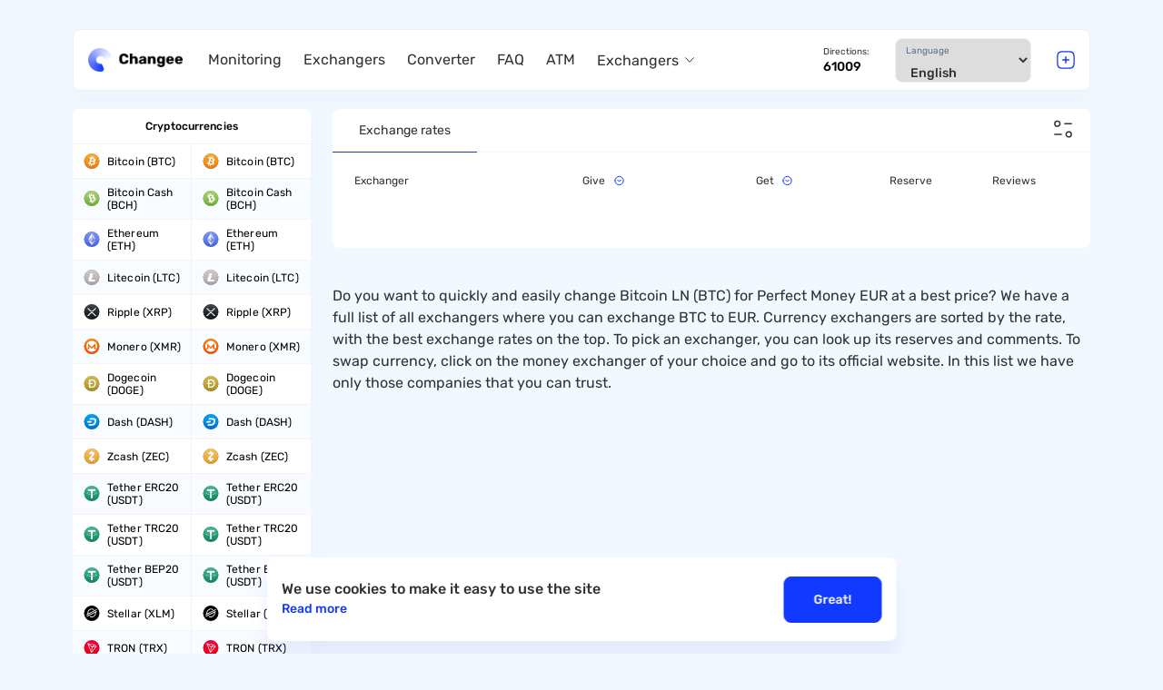

--- FILE ---
content_type: text/html; charset=UTF-8
request_url: https://changee.io/bitcoin-ln-to-perfect-money-eur
body_size: 7638
content:
<!DOCTYPE html>
<html lang="en"><head>
    <meta charset="UTF-8">
<meta name="viewport" content="width=device-width, initial-scale=1, maximum-scale=1, shrink-to-fit=no">
<meta http-equiv="x-ua-compatible" content="ie=edge">
<base href="https://changee.io/">
<link rel="canonical" href="https://changee.io/bitcoin-ln-to-perfect-money-eur">
<!-- Glider CSS -->
<link rel="stylesheet" href="https://changee.io/static/css/include/glider.min.css">

<!-- Bootstrap Grid CSS -->
<link rel="stylesheet" href="https://changee.io/static/css/include/bootstrap-grid.min.css">
<link rel="stylesheet" href="https://changee.io/static/css/include/nice-select2.css">

<!-- Styles -->
<link rel="stylesheet" href="https://cdn.jsdelivr.net/gh/englishextra/img-lightbox@0.1.8/css/img-lightbox.min.css">
<link rel="stylesheet" href="https://changee.io/static/css/app.min.css?4703f64792e7fa9312c6196c0beca62f">
<title>BTC to EUR Exchange – Convert Bitcoin LN to Perfect Money EUR with best rate</title>
<meta name="description" content="Exchange Bitcoin LN to Perfect Money EUR with profitable rate. Quick operations BTC to EUR exchange with lowest commissions. Bitcoin LN vs Perfect Money EUR prices chart. Find the top e-money and cryptocurrency exchangers on one screen. Exchange your currency in just a few minutes 24/7.">

<meta name="robots" content="index,follow">
<meta http-equiv="x-dns-prefetch-control" content="on">

<link rel="manifest" href="https://changee.io/manifest.json">

<!-- favicon -->
<link rel="apple-touch-icon" sizes="180x180" href="https://changee.io/static/images/dest/favicon/apple-touch-icon.png">
<link rel="icon" type="image/png" sizes="32x32" href="https://changee.io/static/images/dest/favicon/favicon-32x32.png">
<link rel="icon" type="image/png" sizes="16x16" href="https://changee.io/static/images/dest/favicon/favicon-16x16.png">
<link rel="mask-icon" href="https://changee.io/static/images/dest/favicon/safari-pinned-tab.svg" color="#292d4e">
<link rel="shortcut icon" href="https://changee.io/static/images/dest/favicon/favicon.ico">
<!-- app -->
<meta name="apple-mobile-web-app-title" content="changee.io">
<meta name="apple-mobile-web-app-capable" content="yes">
<meta name="apple-mobile-web-app-status-bar-style" content="white">
<meta name="application-name" content="changee.io">
<meta name="msapplication-TileColor" content="#000">
<meta name="msapplication-navbutton-color" content="#1139ff">
<meta name="msapplication-starturl" content="/">
<meta name="theme-color" content="#f2f8ff">
<meta name="mobile-web-app-capable" content="yes">
<meta name="author" content="changee.io">
<meta name="language" content="en">
<!-- open graph -->
<meta property="og:url" content="https://changee.io/bitcoin-ln-to-perfect-money-eur">
<meta property="og:type" content="">
<meta property="og:title" content="BTC to EUR Exchange – Convert Bitcoin LN to Perfect Money EUR with best rate">
<meta property="og:image:width" content="1280">
<meta property="og:image:height" content="720">
<meta property="og:description" content="Exchange Bitcoin LN to Perfect Money EUR with profitable rate. Quick operations BTC to EUR exchange with lowest commissions. Bitcoin LN vs Perfect Money EUR prices chart. Find the top e-money and cryptocurrency exchangers on one screen. Exchange your currency in just a few minutes 24/7.">
<meta property="og:site_name" content="changee.io">
<meta property="og:locale" content="en">
<!-- twitter -->
<meta property="twitter:card" content="summary_large_image">
<meta property="twitter:title" content="BTC to EUR Exchange – Convert Bitcoin LN to Perfect Money EUR with best rate">
<meta property="twitter:description" content="Exchange Bitcoin LN to Perfect Money EUR with profitable rate. Quick operations BTC to EUR exchange with lowest commissions. Bitcoin LN vs Perfect Money EUR prices chart. Find the top e-money and cryptocurrency exchangers on one screen. Exchange your currency in just a few minutes 24/7.">
<meta property="twitter:creator" content="@change">
<meta property="twitter:site" content="@change">
<meta property="twitter:image" content="https://changee.io/">
<!-- dublin core -->
<meta name="DC.Title" content="BTC to EUR Exchange – Convert Bitcoin LN to Perfect Money EUR with best rate">
<meta name="DC.Creator" content="changee.io">
<meta name="DC.Description" content="Exchange Bitcoin LN to Perfect Money EUR with profitable rate. Quick operations BTC to EUR exchange with lowest commissions. Bitcoin LN vs Perfect Money EUR prices chart. Find the top e-money and cryptocurrency exchangers on one screen. Exchange your currency in just a few minutes 24/7.">
<meta name="DC.Publisher" content="changee.io">
<meta name="DC.Contributor" content="changee.io">
<meta name="DC.Date" content=" 1970-01-01">
<meta name="DC.Type" content="Text">
<meta name="DC.Format" content="text/html">
<meta name="DC.Identifier" content="https://changee.io/bitcoin-ln-to-perfect-money-eur">
<meta name="DC.Language" content="en">
<meta name="DC.Coverage" content="World">
<meta name="DC.Rights" content="changee.io">
<meta property="article:published_time" content="1970-01-01T03:00:00">
<meta property="article:modified_time" content="1970-01-01T03:00:00">

<link rel="stylesheet" href="/assets/components/ajaxform/css/default.css" type="text/css">
</head>

<body>
<header class="header " id="header">
    <div class="container">
        <div class="header__inner">
            <div class="header__left">
                <button type="button" class="header__burger no-xl md" id="menuToggle">
                    <span></span>
                </button>
                <a href="/" class="header__logo">
                    <picture decoding="async">
                        <source type="image/webp" srcset="https://changee.io/static/images/dest/header/logo.webp">
                        <img width="118" height="30" loading="lazy" src="https://changee.io/static/images/dest/header/logo.png" alt="Change" title="Change">
                    </picture>

                </a>
            </div>
            <div class="header__center">
                <!-- Nav -->
                <nav class="nav">
                    <nav class="nav">
    
    <ul class="nav__list">
        
<li class="nav__item ">
    <a href="https://changee.io/" class="nav__link first">Monitoring</a>
    
    </li>
<li class="nav__item ">
    <a href="https://changee.io/exchangers" class="nav__link ">Exchangers</a>
    
    </li>
<li class="nav__item ">
    <a href="https://changee.io/converter" class="nav__link ">Converter</a>
    
    </li>
<li class="nav__item ">
    <a href="https://changee.io/faq" class="nav__link ">FAQ</a>
    
    </li>
<li class="nav__item ">
    <a href="https://changee.io/atm" class="nav__link ">ATM</a>
    
    </li>
<li class="nav__item nav__item--depth">
    <a href="https://changee.io/kriptobirzhi-prinimayushie-rossiyskie-rubli/" class="nav__link last">Exchangers</a>
    
    <div class="nav__inner">
    <ul class="nav__inner-list">
      
<li class="nav__item-inner">
    <a href="https://changee.io/kak-i-gde-kupit-usdt" class="nav__link first">How to Buy USDT with Rubles</a>
</li>
<li class="nav__item-inner">
    <a href="https://changee.io/kak-i-gde-kupit-bitcoin" class="nav__link ">Buy Bitcoin</a>
</li>
<li class="nav__item-inner">
    <a href="https://changee.io/kak-kypit-memkoiny" class="nav__link last">Buy Memecoins in 2025</a>
</li>  
    </ul>
</div></li>    </ul>
</nav>                </nav>
                <!-- Nav END -->

                <div class="header__center__wrapper">
                    <div class="header__info">
                        <div class="header__info__item">
                            <div class="header__info__title">
                                                                    Directions:
                                                            </div>
                            <div class="header__info__value">
                                61009                            </div>
                        </div>
                    </div>

                    <div class="header__wrapper">
                        <span class="exchange__select__supt__title">
                                                              Language
                                                     </span>
                        <select name="languages" id="languages" class="custom-select header__select" onchange="location = this.value;">
                            <option value="http://changee.io/bitcoin-ln-to-perfect-money-eur" selected>English</option><option value="http://changee.io/ru/bitcoin-ln-to-perfect-money-eur">Русский</option>                        </select>
                    </div>
                </div>


            </div>
            <div class="header__right">
                <button type="button" class="header__add__btn" data-popup="#popupAddition">
                    <img loading="lazy" src="https://changee.io/static/images/dest/header/add.svg" alt="add" title="add">
                </button>
            </div>
        </div>
    </div>
</header>

<input type="hidden" id="locale" value="en">


<main class="main">

    <div class="main__inner">
        <div class="container">
            <div class="row">
                <div class="main__col col-3 no-md">
                    <div class="sidebar">
        
<div class="sidebar-currencies">
    <div class="sidebar-currencies__wrrapper">
        <div class="sidebar-currencies__block">
            <div class="sidebar-currencies__head">
                Cryptocurrencies            </div>
            <div class="sidebar-currencies__list">
                <a href="bitcoin" class="sidebar-currencies__link" rel="nofollow">
    <img width="18" height="18" src="https://changee.io/static/images/dest/crypto-icons/icon/btc.svg" alt="Bitcoin" title="Bitcoin" class="sidebar-currencies__icon" loading="lazy">
    <span class="sidebar-currencies__text">Bitcoin (BTC)</span>
</a>

<a href="bitcoin" class="sidebar-currencies__link" rel="nofollow">
    <img width="18" height="18" src="https://changee.io/static/images/dest/crypto-icons/icon/btc.svg" alt="Bitcoin" title="Bitcoin" class="sidebar-currencies__icon" loading="lazy">
    <span class="sidebar-currencies__text">Bitcoin (BTC)</span>
</a>
<a href="bitcoin-cash" class="sidebar-currencies__link" rel="nofollow">
    <img width="18" height="18" src="https://changee.io/static/images/dest/crypto-icons/icon/bch.svg" alt="Bitcoin Cash" title="Bitcoin Cash" class="sidebar-currencies__icon" loading="lazy">
    <span class="sidebar-currencies__text">Bitcoin Cash (BCH)</span>
</a>

<a href="bitcoin-cash" class="sidebar-currencies__link" rel="nofollow">
    <img width="18" height="18" src="https://changee.io/static/images/dest/crypto-icons/icon/bch.svg" alt="Bitcoin Cash" title="Bitcoin Cash" class="sidebar-currencies__icon" loading="lazy">
    <span class="sidebar-currencies__text">Bitcoin Cash (BCH)</span>
</a>
<a href="ethereum" class="sidebar-currencies__link" rel="nofollow">
    <img width="18" height="18" src="https://changee.io/static/images/dest/crypto-icons/icon/eth.svg" alt="Ethereum" title="Ethereum" class="sidebar-currencies__icon" loading="lazy">
    <span class="sidebar-currencies__text">Ethereum (ETH)</span>
</a>

<a href="ethereum" class="sidebar-currencies__link" rel="nofollow">
    <img width="18" height="18" src="https://changee.io/static/images/dest/crypto-icons/icon/eth.svg" alt="Ethereum" title="Ethereum" class="sidebar-currencies__icon" loading="lazy">
    <span class="sidebar-currencies__text">Ethereum (ETH)</span>
</a>
<a href="litecoin" class="sidebar-currencies__link" rel="nofollow">
    <img width="18" height="18" src="https://changee.io/static/images/dest/crypto-icons/icon/ltc.svg" alt="Litecoin" title="Litecoin" class="sidebar-currencies__icon" loading="lazy">
    <span class="sidebar-currencies__text">Litecoin (LTC)</span>
</a>

<a href="litecoin" class="sidebar-currencies__link" rel="nofollow">
    <img width="18" height="18" src="https://changee.io/static/images/dest/crypto-icons/icon/ltc.svg" alt="Litecoin" title="Litecoin" class="sidebar-currencies__icon" loading="lazy">
    <span class="sidebar-currencies__text">Litecoin (LTC)</span>
</a>
<a href="ripple" class="sidebar-currencies__link" rel="nofollow">
    <img width="18" height="18" src="https://changee.io/static/images/dest/crypto-icons/icon/xrp.svg" alt="Ripple" title="Ripple" class="sidebar-currencies__icon" loading="lazy">
    <span class="sidebar-currencies__text">Ripple (XRP)</span>
</a>

<a href="ripple" class="sidebar-currencies__link" rel="nofollow">
    <img width="18" height="18" src="https://changee.io/static/images/dest/crypto-icons/icon/xrp.svg" alt="Ripple" title="Ripple" class="sidebar-currencies__icon" loading="lazy">
    <span class="sidebar-currencies__text">Ripple (XRP)</span>
</a>
<a href="monero" class="sidebar-currencies__link" rel="nofollow">
    <img width="18" height="18" src="https://changee.io/static/images/dest/crypto-icons/icon/xmr.svg" alt="Monero" title="Monero" class="sidebar-currencies__icon" loading="lazy">
    <span class="sidebar-currencies__text">Monero (XMR)</span>
</a>

<a href="monero" class="sidebar-currencies__link" rel="nofollow">
    <img width="18" height="18" src="https://changee.io/static/images/dest/crypto-icons/icon/xmr.svg" alt="Monero" title="Monero" class="sidebar-currencies__icon" loading="lazy">
    <span class="sidebar-currencies__text">Monero (XMR)</span>
</a>
<a href="dogecoin" class="sidebar-currencies__link" rel="nofollow">
    <img width="18" height="18" src="https://changee.io/static/images/dest/crypto-icons/icon/doge.svg" alt="Dogecoin" title="Dogecoin" class="sidebar-currencies__icon" loading="lazy">
    <span class="sidebar-currencies__text">Dogecoin (DOGE)</span>
</a>

<a href="dogecoin" class="sidebar-currencies__link" rel="nofollow">
    <img width="18" height="18" src="https://changee.io/static/images/dest/crypto-icons/icon/doge.svg" alt="Dogecoin" title="Dogecoin" class="sidebar-currencies__icon" loading="lazy">
    <span class="sidebar-currencies__text">Dogecoin (DOGE)</span>
</a>
<a href="dash" class="sidebar-currencies__link" rel="nofollow">
    <img width="18" height="18" src="https://changee.io/static/images/dest/crypto-icons/icon/dash.svg" alt="Dash" title="Dash" class="sidebar-currencies__icon" loading="lazy">
    <span class="sidebar-currencies__text">Dash (DASH)</span>
</a>

<a href="dash" class="sidebar-currencies__link" rel="nofollow">
    <img width="18" height="18" src="https://changee.io/static/images/dest/crypto-icons/icon/dash.svg" alt="Dash" title="Dash" class="sidebar-currencies__icon" loading="lazy">
    <span class="sidebar-currencies__text">Dash (DASH)</span>
</a>
<a href="zcash" class="sidebar-currencies__link" rel="nofollow">
    <img width="18" height="18" src="https://changee.io/static/images/dest/crypto-icons/icon/zec.svg" alt="Zcash" title="Zcash" class="sidebar-currencies__icon" loading="lazy">
    <span class="sidebar-currencies__text">Zcash (ZEC)</span>
</a>

<a href="zcash" class="sidebar-currencies__link" rel="nofollow">
    <img width="18" height="18" src="https://changee.io/static/images/dest/crypto-icons/icon/zec.svg" alt="Zcash" title="Zcash" class="sidebar-currencies__icon" loading="lazy">
    <span class="sidebar-currencies__text">Zcash (ZEC)</span>
</a>
<a href="tether-erc20" class="sidebar-currencies__link" rel="nofollow">
    <img width="18" height="18" src="https://changee.io/static/images/dest/crypto-icons/icon/usdt.svg" alt="Tether ERC20" title="Tether ERC20" class="sidebar-currencies__icon" loading="lazy">
    <span class="sidebar-currencies__text">Tether ERC20 (USDT)</span>
</a>

<a href="tether-erc20" class="sidebar-currencies__link" rel="nofollow">
    <img width="18" height="18" src="https://changee.io/static/images/dest/crypto-icons/icon/usdt.svg" alt="Tether ERC20" title="Tether ERC20" class="sidebar-currencies__icon" loading="lazy">
    <span class="sidebar-currencies__text">Tether ERC20 (USDT)</span>
</a>
<a href="tether-trc20" class="sidebar-currencies__link" rel="nofollow">
    <img width="18" height="18" src="https://changee.io/static/images/dest/crypto-icons/icon/usdt.svg" alt="Tether TRC20" title="Tether TRC20" class="sidebar-currencies__icon" loading="lazy">
    <span class="sidebar-currencies__text">Tether TRC20 (USDT)</span>
</a>

<a href="tether-trc20" class="sidebar-currencies__link" rel="nofollow">
    <img width="18" height="18" src="https://changee.io/static/images/dest/crypto-icons/icon/usdt.svg" alt="Tether TRC20" title="Tether TRC20" class="sidebar-currencies__icon" loading="lazy">
    <span class="sidebar-currencies__text">Tether TRC20 (USDT)</span>
</a>
<a href="tether-bep20" class="sidebar-currencies__link" rel="nofollow">
    <img width="18" height="18" src="https://changee.io/static/images/dest/crypto-icons/icon/usdt.svg" alt="Tether BEP20" title="Tether BEP20" class="sidebar-currencies__icon" loading="lazy">
    <span class="sidebar-currencies__text">Tether BEP20 (USDT)</span>
</a>

<a href="tether-bep20" class="sidebar-currencies__link" rel="nofollow">
    <img width="18" height="18" src="https://changee.io/static/images/dest/crypto-icons/icon/usdt.svg" alt="Tether BEP20" title="Tether BEP20" class="sidebar-currencies__icon" loading="lazy">
    <span class="sidebar-currencies__text">Tether BEP20 (USDT)</span>
</a>
<a href="stellar" class="sidebar-currencies__link" rel="nofollow">
    <img width="18" height="18" src="https://changee.io/static/images/dest/crypto-icons/icon/xlm.svg" alt="Stellar" title="Stellar" class="sidebar-currencies__icon" loading="lazy">
    <span class="sidebar-currencies__text">Stellar (XLM)</span>
</a>

<a href="stellar" class="sidebar-currencies__link" rel="nofollow">
    <img width="18" height="18" src="https://changee.io/static/images/dest/crypto-icons/icon/xlm.svg" alt="Stellar" title="Stellar" class="sidebar-currencies__icon" loading="lazy">
    <span class="sidebar-currencies__text">Stellar (XLM)</span>
</a>
<a href="tron" class="sidebar-currencies__link" rel="nofollow">
    <img width="18" height="18" src="https://changee.io/static/images/dest/crypto-icons/icon/trx.svg" alt="TRON" title="TRON" class="sidebar-currencies__icon" loading="lazy">
    <span class="sidebar-currencies__text">TRON (TRX)</span>
</a>

<a href="tron" class="sidebar-currencies__link" rel="nofollow">
    <img width="18" height="18" src="https://changee.io/static/images/dest/crypto-icons/icon/trx.svg" alt="TRON" title="TRON" class="sidebar-currencies__icon" loading="lazy">
    <span class="sidebar-currencies__text">TRON (TRX)</span>
</a>
<a href="binance-coin" class="sidebar-currencies__link" rel="nofollow">
    <img width="18" height="18" src="https://changee.io/static/images/dest/crypto-icons/icon/bnb.svg" alt="Binance Coin" title="Binance Coin" class="sidebar-currencies__icon" loading="lazy">
    <span class="sidebar-currencies__text">Binance Coin (BNB)</span>
</a>

<a href="binance-coin" class="sidebar-currencies__link" rel="nofollow">
    <img width="18" height="18" src="https://changee.io/static/images/dest/crypto-icons/icon/bnb.svg" alt="Binance Coin" title="Binance Coin" class="sidebar-currencies__icon" loading="lazy">
    <span class="sidebar-currencies__text">Binance Coin (BNB)</span>
</a>
<a href="shiba-inu" class="sidebar-currencies__link" rel="nofollow">
    <img width="18" height="18" src="https://changee.io/static/images/dest/crypto-icons/icon/shib.svg" alt="Shiba Inu" title="Shiba Inu" class="sidebar-currencies__icon" loading="lazy">
    <span class="sidebar-currencies__text">Shiba Inu (SHIB)</span>
</a>

<a href="shiba-inu" class="sidebar-currencies__link" rel="nofollow">
    <img width="18" height="18" src="https://changee.io/static/images/dest/crypto-icons/icon/shib.svg" alt="Shiba Inu" title="Shiba Inu" class="sidebar-currencies__icon" loading="lazy">
    <span class="sidebar-currencies__text">Shiba Inu (SHIB)</span>
</a>            </div>
        </div>
        <div class="sidebar-currencies__block">
            <div class="sidebar-currencies__head">
                Digital currencies            </div>
            <div class="sidebar-currencies__list">
                <a href="perfect-money-usd" class="sidebar-currencies__link" rel="nofollow">
    <img width="18" height="18" src="https://changee.io/static/images/dest/crypto-icons/icon/usd.svg" alt="Perfect Money USD" title="Perfect Money USD" class="sidebar-currencies__icon" loading="lazy">
    <span class="sidebar-currencies__text">Perfect Money USD</span>
</a>

<a href="perfect-money-usd" class="sidebar-currencies__link" rel="nofollow">
    <img width="18" height="18" src="https://changee.io/static/images/dest/crypto-icons/icon/usd.svg" alt="Perfect Money USD" title="Perfect Money USD" class="sidebar-currencies__icon" loading="lazy">
    <span class="sidebar-currencies__text">Perfect Money USD</span>
</a>
<a href="perfect-money-eur" class="sidebar-currencies__link" rel="nofollow">
    <img width="18" height="18" src="https://changee.io/static/images/dest/crypto-icons/icon/eur.svg" alt="Perfect Money EUR" title="Perfect Money EUR" class="sidebar-currencies__icon" loading="lazy">
    <span class="sidebar-currencies__text">Perfect Money EUR</span>
</a>

<a href="perfect-money-eur" class="sidebar-currencies__link" rel="nofollow">
    <img width="18" height="18" src="https://changee.io/static/images/dest/crypto-icons/icon/eur.svg" alt="Perfect Money EUR" title="Perfect Money EUR" class="sidebar-currencies__icon" loading="lazy">
    <span class="sidebar-currencies__text">Perfect Money EUR</span>
</a>
<a href="pm-e-voucher-usd" class="sidebar-currencies__link" rel="nofollow">
    <img width="18" height="18" src="https://changee.io/static/images/dest/crypto-icons/icon/usd.svg" alt="PM e-Voucher USD" title="PM e-Voucher USD" class="sidebar-currencies__icon" loading="lazy">
    <span class="sidebar-currencies__text">PM e-Voucher USD</span>
</a>

<a href="pm-e-voucher-usd" class="sidebar-currencies__link" rel="nofollow">
    <img width="18" height="18" src="https://changee.io/static/images/dest/crypto-icons/icon/usd.svg" alt="PM e-Voucher USD" title="PM e-Voucher USD" class="sidebar-currencies__icon" loading="lazy">
    <span class="sidebar-currencies__text">PM e-Voucher USD</span>
</a>
<a href="paypal-usd" class="sidebar-currencies__link" rel="nofollow">
    <img width="18" height="18" src="https://changee.io/static/images/dest/crypto-icons/icon/usd.svg" alt="PayPal USD" title="PayPal USD" class="sidebar-currencies__icon" loading="lazy">
    <span class="sidebar-currencies__text">PayPal USD</span>
</a>

<a href="paypal-usd" class="sidebar-currencies__link" rel="nofollow">
    <img width="18" height="18" src="https://changee.io/static/images/dest/crypto-icons/icon/usd.svg" alt="PayPal USD" title="PayPal USD" class="sidebar-currencies__icon" loading="lazy">
    <span class="sidebar-currencies__text">PayPal USD</span>
</a>
<a href="paypal-eur" class="sidebar-currencies__link" rel="nofollow">
    <img width="18" height="18" src="https://changee.io/static/images/dest/crypto-icons/icon/eur.svg" alt="PayPal EUR" title="PayPal EUR" class="sidebar-currencies__icon" loading="lazy">
    <span class="sidebar-currencies__text">PayPal EUR</span>
</a>

<a href="paypal-eur" class="sidebar-currencies__link" rel="nofollow">
    <img width="18" height="18" src="https://changee.io/static/images/dest/crypto-icons/icon/eur.svg" alt="PayPal EUR" title="PayPal EUR" class="sidebar-currencies__icon" loading="lazy">
    <span class="sidebar-currencies__text">PayPal EUR</span>
</a>
<a href="advanced-cash-usd" class="sidebar-currencies__link" rel="nofollow">
    <img width="18" height="18" src="https://changee.io/static/images/dest/crypto-icons/icon/usd.svg" alt="Advanced Cash USD" title="Advanced Cash USD" class="sidebar-currencies__icon" loading="lazy">
    <span class="sidebar-currencies__text">Advanced Cash USD</span>
</a>

<a href="advanced-cash-usd" class="sidebar-currencies__link" rel="nofollow">
    <img width="18" height="18" src="https://changee.io/static/images/dest/crypto-icons/icon/usd.svg" alt="Advanced Cash USD" title="Advanced Cash USD" class="sidebar-currencies__icon" loading="lazy">
    <span class="sidebar-currencies__text">Advanced Cash USD</span>
</a>
<a href="advanced-cash-eur" class="sidebar-currencies__link" rel="nofollow">
    <img width="18" height="18" src="https://changee.io/static/images/dest/crypto-icons/icon/eur.svg" alt="Advanced Cash EUR" title="Advanced Cash EUR" class="sidebar-currencies__icon" loading="lazy">
    <span class="sidebar-currencies__text">Advanced Cash EUR</span>
</a>

<a href="advanced-cash-eur" class="sidebar-currencies__link" rel="nofollow">
    <img width="18" height="18" src="https://changee.io/static/images/dest/crypto-icons/icon/eur.svg" alt="Advanced Cash EUR" title="Advanced Cash EUR" class="sidebar-currencies__icon" loading="lazy">
    <span class="sidebar-currencies__text">Advanced Cash EUR</span>
</a>
<a href="skrill-usd" class="sidebar-currencies__link" rel="nofollow">
    <img width="18" height="18" src="https://changee.io/static/images/dest/crypto-icons/icon/usd.svg" alt="Skrill USD" title="Skrill USD" class="sidebar-currencies__icon" loading="lazy">
    <span class="sidebar-currencies__text">Skrill USD</span>
</a>

<a href="skrill-usd" class="sidebar-currencies__link" rel="nofollow">
    <img width="18" height="18" src="https://changee.io/static/images/dest/crypto-icons/icon/usd.svg" alt="Skrill USD" title="Skrill USD" class="sidebar-currencies__icon" loading="lazy">
    <span class="sidebar-currencies__text">Skrill USD</span>
</a>
<a href="skrill-eur" class="sidebar-currencies__link" rel="nofollow">
    <img width="18" height="18" src="https://changee.io/static/images/dest/crypto-icons/icon/eur.svg" alt="Skrill EUR" title="Skrill EUR" class="sidebar-currencies__icon" loading="lazy">
    <span class="sidebar-currencies__text">Skrill EUR</span>
</a>

<a href="skrill-eur" class="sidebar-currencies__link" rel="nofollow">
    <img width="18" height="18" src="https://changee.io/static/images/dest/crypto-icons/icon/eur.svg" alt="Skrill EUR" title="Skrill EUR" class="sidebar-currencies__icon" loading="lazy">
    <span class="sidebar-currencies__text">Skrill EUR</span>
</a>
<a href="payeer-usd" class="sidebar-currencies__link" rel="nofollow">
    <img width="18" height="18" src="https://changee.io/static/images/dest/crypto-icons/icon/usd.svg" alt="Payeer USD" title="Payeer USD" class="sidebar-currencies__icon" loading="lazy">
    <span class="sidebar-currencies__text">Payeer USD</span>
</a>

<a href="payeer-usd" class="sidebar-currencies__link" rel="nofollow">
    <img width="18" height="18" src="https://changee.io/static/images/dest/crypto-icons/icon/usd.svg" alt="Payeer USD" title="Payeer USD" class="sidebar-currencies__icon" loading="lazy">
    <span class="sidebar-currencies__text">Payeer USD</span>
</a>
<a href="neteller-usd" class="sidebar-currencies__link" rel="nofollow">
    <img width="18" height="18" src="https://changee.io/static/images/dest/crypto-icons/icon/usd.svg" alt="Neteller USD" title="Neteller USD" class="sidebar-currencies__icon" loading="lazy">
    <span class="sidebar-currencies__text">Neteller USD</span>
</a>

<a href="neteller-usd" class="sidebar-currencies__link" rel="nofollow">
    <img width="18" height="18" src="https://changee.io/static/images/dest/crypto-icons/icon/usd.svg" alt="Neteller USD" title="Neteller USD" class="sidebar-currencies__icon" loading="lazy">
    <span class="sidebar-currencies__text">Neteller USD</span>
</a>
<a href="neteller-eur" class="sidebar-currencies__link" rel="nofollow">
    <img width="18" height="18" src="https://changee.io/static/images/dest/crypto-icons/icon/eur.svg" alt="Neteller EUR" title="Neteller EUR" class="sidebar-currencies__icon" loading="lazy">
    <span class="sidebar-currencies__text">Neteller EUR</span>
</a>

<a href="neteller-eur" class="sidebar-currencies__link" rel="nofollow">
    <img width="18" height="18" src="https://changee.io/static/images/dest/crypto-icons/icon/eur.svg" alt="Neteller EUR" title="Neteller EUR" class="sidebar-currencies__icon" loading="lazy">
    <span class="sidebar-currencies__text">Neteller EUR</span>
</a>
<a href="epay-usd" class="sidebar-currencies__link" rel="nofollow">
    <img width="18" height="18" src="https://changee.io/static/images/dest/crypto-icons/icon/usd.svg" alt="Epay USD" title="Epay USD" class="sidebar-currencies__icon" loading="lazy">
    <span class="sidebar-currencies__text">Epay USD</span>
</a>

<a href="epay-usd" class="sidebar-currencies__link" rel="nofollow">
    <img width="18" height="18" src="https://changee.io/static/images/dest/crypto-icons/icon/usd.svg" alt="Epay USD" title="Epay USD" class="sidebar-currencies__icon" loading="lazy">
    <span class="sidebar-currencies__text">Epay USD</span>
</a>
<a href="webmoney-wme" class="sidebar-currencies__link" rel="nofollow">
    <img width="18" height="18" src="https://changee.io/static/images/dest/crypto-icons/icon/wme.svg" alt="WebMoney WME" title="WebMoney WME" class="sidebar-currencies__icon" loading="lazy">
    <span class="sidebar-currencies__text">WebMoney WME</span>
</a>

<a href="webmoney-wme" class="sidebar-currencies__link" rel="nofollow">
    <img width="18" height="18" src="https://changee.io/static/images/dest/crypto-icons/icon/wme.svg" alt="WebMoney WME" title="WebMoney WME" class="sidebar-currencies__icon" loading="lazy">
    <span class="sidebar-currencies__text">WebMoney WME</span>
</a>
<a href="webmoney-wmz" class="sidebar-currencies__link" rel="nofollow">
    <img width="18" height="18" src="https://changee.io/static/images/dest/crypto-icons/icon/wmz.svg" alt="WebMoney WMZ" title="WebMoney WMZ" class="sidebar-currencies__icon" loading="lazy">
    <span class="sidebar-currencies__text">WebMoney WMZ</span>
</a>

<a href="webmoney-wmz" class="sidebar-currencies__link" rel="nofollow">
    <img width="18" height="18" src="https://changee.io/static/images/dest/crypto-icons/icon/wmz.svg" alt="WebMoney WMZ" title="WebMoney WMZ" class="sidebar-currencies__icon" loading="lazy">
    <span class="sidebar-currencies__text">WebMoney WMZ</span>
</a>            </div>
        </div>
        <div class="sidebar-currencies__block">
            <div class="sidebar-currencies__head">
                Crypto exchanges balances            </div>
            <div class="sidebar-currencies__list">
                <a href="exmo-usd" class="sidebar-currencies__link" rel="nofollow">
    <img width="18" height="18" src="https://changee.io/static/images/dest/crypto-icons/icon/usd.svg" alt="Exmo USD" title="Exmo USD" class="sidebar-currencies__icon" loading="lazy">
    <span class="sidebar-currencies__text">Exmo USD</span>
</a>

<a href="exmo-usd" class="sidebar-currencies__link" rel="nofollow">
    <img width="18" height="18" src="https://changee.io/static/images/dest/crypto-icons/icon/usd.svg" alt="Exmo USD" title="Exmo USD" class="sidebar-currencies__icon" loading="lazy">
    <span class="sidebar-currencies__text">Exmo USD</span>
</a>
<a href="cryptex" class="sidebar-currencies__link" rel="nofollow">
    <img width="18" height="18" src="https://changee.io/static/images/dest/crypto-icons/icon/cryptex.png" alt="Cryptex" title="Cryptex" class="sidebar-currencies__icon" loading="lazy">
    <span class="sidebar-currencies__text">Cryptex</span>
</a>

<a href="cryptex" class="sidebar-currencies__link" rel="nofollow">
    <img width="18" height="18" src="https://changee.io/static/images/dest/crypto-icons/icon/cryptex.png" alt="Cryptex" title="Cryptex" class="sidebar-currencies__icon" loading="lazy">
    <span class="sidebar-currencies__text">Cryptex</span>
</a>            </div>
        </div>
        <div class="sidebar-currencies__block sidebar-currencies__block--hidden">
            <div class="sidebar-currencies__head">
                Online banking            </div>
            <div class="sidebar-currencies__list">
                <a href="visa-mastercard-usd" class="sidebar-currencies__link" rel="nofollow">
    <img width="18" height="18" src="https://changee.io/static/images/dest/crypto-icons/icon/usd.svg" alt="Visa/MasterCard USD" title="Visa/MasterCard USD" class="sidebar-currencies__icon" loading="lazy">
    <span class="sidebar-currencies__text">Visa/MasterCard USD</span>
</a>

<a href="visa-mastercard-usd" class="sidebar-currencies__link" rel="nofollow">
    <img width="18" height="18" src="https://changee.io/static/images/dest/crypto-icons/icon/usd.svg" alt="Visa/MasterCard USD" title="Visa/MasterCard USD" class="sidebar-currencies__icon" loading="lazy">
    <span class="sidebar-currencies__text">Visa/MasterCard USD</span>
</a>
<a href="visa-mastercard-eur" class="sidebar-currencies__link" rel="nofollow">
    <img width="18" height="18" src="https://changee.io/static/images/dest/crypto-icons/icon/eur.svg" alt="Visa/MasterCard EUR" title="Visa/MasterCard EUR" class="sidebar-currencies__icon" loading="lazy">
    <span class="sidebar-currencies__text">Visa/MasterCard EUR</span>
</a>

<a href="visa-mastercard-eur" class="sidebar-currencies__link" rel="nofollow">
    <img width="18" height="18" src="https://changee.io/static/images/dest/crypto-icons/icon/eur.svg" alt="Visa/MasterCard EUR" title="Visa/MasterCard EUR" class="sidebar-currencies__icon" loading="lazy">
    <span class="sidebar-currencies__text">Visa/MasterCard EUR</span>
</a>
<a href="visa-mastercard-gbp" class="sidebar-currencies__link" rel="nofollow">
    <img width="18" height="18" src="https://changee.io/static/images/dest/crypto-icons/icon/gbp.svg" alt="Visa/MasterCard GBP" title="Visa/MasterCard GBP" class="sidebar-currencies__icon" loading="lazy">
    <span class="sidebar-currencies__text">Visa/MasterCard GBP</span>
</a>

<a href="visa-mastercard-gbp" class="sidebar-currencies__link" rel="nofollow">
    <img width="18" height="18" src="https://changee.io/static/images/dest/crypto-icons/icon/gbp.svg" alt="Visa/MasterCard GBP" title="Visa/MasterCard GBP" class="sidebar-currencies__icon" loading="lazy">
    <span class="sidebar-currencies__text">Visa/MasterCard GBP</span>
</a>
<a href="sepa-eur" class="sidebar-currencies__link" rel="nofollow">
    <img width="18" height="18" src="https://changee.io/static/images/dest/crypto-icons/icon/eur.svg" alt="Sepa EUR" title="Sepa EUR" class="sidebar-currencies__icon" loading="lazy">
    <span class="sidebar-currencies__text">Sepa EUR</span>
</a>

<a href="sepa-eur" class="sidebar-currencies__link" rel="nofollow">
    <img width="18" height="18" src="https://changee.io/static/images/dest/crypto-icons/icon/eur.svg" alt="Sepa EUR" title="Sepa EUR" class="sidebar-currencies__icon" loading="lazy">
    <span class="sidebar-currencies__text">Sepa EUR</span>
</a>
<a href="bank-transfer-usd" class="sidebar-currencies__link" rel="nofollow">
    <img width="18" height="18" src="https://changee.io/static/images/dest/crypto-icons/icon/usd.svg" alt="Bank transfer USD" title="Bank transfer USD" class="sidebar-currencies__icon" loading="lazy">
    <span class="sidebar-currencies__text">Bank transfer USD</span>
</a>

<a href="bank-transfer-usd" class="sidebar-currencies__link" rel="nofollow">
    <img width="18" height="18" src="https://changee.io/static/images/dest/crypto-icons/icon/usd.svg" alt="Bank transfer USD" title="Bank transfer USD" class="sidebar-currencies__icon" loading="lazy">
    <span class="sidebar-currencies__text">Bank transfer USD</span>
</a>
<a href="unionpay-card" class="sidebar-currencies__link" rel="nofollow">
    <img width="18" height="18" src="https://changee.io/static/images/dest/crypto-icons/icon/union pay.svg" alt="UnionPay Card" title="UnionPay Card" class="sidebar-currencies__icon" loading="lazy">
    <span class="sidebar-currencies__text">UnionPay Card</span>
</a>

<a href="unionpay-card" class="sidebar-currencies__link" rel="nofollow">
    <img width="18" height="18" src="https://changee.io/static/images/dest/crypto-icons/icon/union pay.svg" alt="UnionPay Card" title="UnionPay Card" class="sidebar-currencies__icon" loading="lazy">
    <span class="sidebar-currencies__text">UnionPay Card</span>
</a>
<a href="bank-transfer-eur" class="sidebar-currencies__link" rel="nofollow">
    <img width="18" height="18" src="https://changee.io/static/images/dest/crypto-icons/icon/eur.svg" alt="Bank transfer EUR" title="Bank transfer EUR" class="sidebar-currencies__icon" loading="lazy">
    <span class="sidebar-currencies__text">Bank transfer EUR</span>
</a>

<a href="bank-transfer-eur" class="sidebar-currencies__link" rel="nofollow">
    <img width="18" height="18" src="https://changee.io/static/images/dest/crypto-icons/icon/eur.svg" alt="Bank transfer EUR" title="Bank transfer EUR" class="sidebar-currencies__icon" loading="lazy">
    <span class="sidebar-currencies__text">Bank transfer EUR</span>
</a>            </div>
        </div>
        <div class="sidebar-currencies__block sidebar-currencies__block--hidden">
            <div class="sidebar-currencies__head">
                Money transfers            </div>
            <div class="sidebar-currencies__list">
                <a href="wu-usd" class="sidebar-currencies__link" rel="nofollow">
    <img width="18" height="18" src="https://changee.io/static/images/dest/crypto-icons/icon/usd.svg" alt="WU USD" title="WU USD" class="sidebar-currencies__icon" loading="lazy">
    <span class="sidebar-currencies__text">WU USD</span>
</a>

<a href="wu-usd" class="sidebar-currencies__link" rel="nofollow">
    <img width="18" height="18" src="https://changee.io/static/images/dest/crypto-icons/icon/usd.svg" alt="WU USD" title="WU USD" class="sidebar-currencies__icon" loading="lazy">
    <span class="sidebar-currencies__text">WU USD</span>
</a>
<a href="moneygram-usd" class="sidebar-currencies__link" rel="nofollow">
    <img width="18" height="18" src="https://changee.io/static/images/dest/crypto-icons/icon/usd.svg" alt="MoneyGram USD" title="MoneyGram USD" class="sidebar-currencies__icon" loading="lazy">
    <span class="sidebar-currencies__text">MoneyGram USD</span>
</a>

<a href="moneygram-usd" class="sidebar-currencies__link" rel="nofollow">
    <img width="18" height="18" src="https://changee.io/static/images/dest/crypto-icons/icon/usd.svg" alt="MoneyGram USD" title="MoneyGram USD" class="sidebar-currencies__icon" loading="lazy">
    <span class="sidebar-currencies__text">MoneyGram USD</span>
</a>            </div>
        </div>
        <div class="sidebar-currencies__block sidebar-currencies__block--hidden">
            <div class="sidebar-currencies__head">
                Cash            </div>
            <div class="sidebar-currencies__list">
                <a href="cash-eur" class="sidebar-currencies__link" rel="nofollow">
    <img width="18" height="18" src="https://changee.io/static/images/dest/crypto-icons/icon/eur.svg" alt="Cash EUR" title="Cash EUR" class="sidebar-currencies__icon" loading="lazy">
    <span class="sidebar-currencies__text">Cash EUR</span>
</a>

<a href="cash-eur" class="sidebar-currencies__link" rel="nofollow">
    <img width="18" height="18" src="https://changee.io/static/images/dest/crypto-icons/icon/eur.svg" alt="Cash EUR" title="Cash EUR" class="sidebar-currencies__icon" loading="lazy">
    <span class="sidebar-currencies__text">Cash EUR</span>
</a>
<a href="cash-usd" class="sidebar-currencies__link" rel="nofollow">
    <img width="18" height="18" src="https://changee.io/static/images/dest/crypto-icons/icon/usd.svg" alt="Cash USD" title="Cash USD" class="sidebar-currencies__icon" loading="lazy">
    <span class="sidebar-currencies__text">Cash USD</span>
</a>

<a href="cash-usd" class="sidebar-currencies__link" rel="nofollow">
    <img width="18" height="18" src="https://changee.io/static/images/dest/crypto-icons/icon/usd.svg" alt="Cash USD" title="Cash USD" class="sidebar-currencies__icon" loading="lazy">
    <span class="sidebar-currencies__text">Cash USD</span>
</a>            </div>
        </div>
    </div>
    <button class="sidebar-currencies__show" type="button" id="sidebarCurrenciesShow"></button>
</div></div>                </div>

                <div class="main__col col-xl-9 col-12">
                    <h1 class="visually-hidden">Bitcoin LN (BTC) to Perfect Money EUR Exchange</h1>
                    <!-- Tabs -->
                    <div class="tabs">
                        <div class="tabs__head">
                            <div class="tabs__head__inner">
                                <nav class="tabs__nav">
                                    <div class="tabs__nav__list">
                                                    <span class="tabs__nav__item tabs__nav__item--active">
                                                        Exchange rates                                                    </span>
                                    </div>
                                </nav>

                                <div class="tabs__btns">
                                    <button class="tabs__btn tabs__btn--settings" type="button" id="openSettings">
                                        <span></span>
                                    </button>
                                </div>
                            </div>
                        </div>

                        <div class="tabs__content">
                            <div class="trade__tab__content trade__tab__content--active trade" id="trade">
                                <div class="trade__tab__content__wrapper">
                                    <div class="trade__table">

                                        <div class="trade__head">
                                            <div class="trade__head__item trade__head__item--exchanger">
                                                Exchanger                                            </div>

                                            <div class="trade__head__item trade__head__item--give trade__head__item--icon">
                                                Give                                                <img loading="lazy" src="https://changee.io/static/images/dest/trade/arrow.svg" alt="arrow" class="trade__head__icon" title="arrow">
                                            </div>

                                            <div class="trade__head__item trade__head__item--get trade__head__item--icon">
                                                Get                                                <img loading="lazy" src="https://changee.io/static/images/dest/trade/arrow.svg" alt="arrow" class="trade__head__icon" title="arrow">
                                            </div>

                                            <div class="trade__head__item trade__head__item--reserve">
                                                Reserve                                            </div>

                                            <div class="trade__head__item trade__head__item--reviews">
                                                Reviews                                            </div>
                                        </div>
                                        <div class="trade__body" id="tradeList">

                                                                                        

                                                                                    </div>
                                    </div>
                                </div>

                            </div>
                        </div>

                        <div class="tabs__bot typography">
                                                            Do you want to quickly and easily change Bitcoin LN (BTC) for Perfect Money EUR at a best price? We have a full list of all exchangers where you can exchange BTC to EUR. Currency exchangers are sorted by the rate, with the best exchange rates on the top. To pick an exchanger, you can look up its reserves and comments. To swap currency, click on the money exchanger of your choice and go to its official website. In this list we have only those companies that you can trust.                                                    </div>
                    </div>
                    <!-- Tabs END -->
                </div>
            </div>
        </div>
    </div>
</main>

<!-- Footer -->
<footer class="footer" id="footer">
    <div class="container">
        <div class="footer__inner">
            <div class="footer__right">
					<span class="footer__copyright">
						© 2025 Change
					</span>
                <a href="https://changee.io/politika-ispolzovaniya" class="footer__link" rel="nofollow">Use policy</a>            </div>
            <nav class="footer__nav">
                <ul class="footer__nav__list"><li class="footer__nav__item"><a href="https://changee.io/faq" class="footer__nav__link" rel="nofollow">FAQ</a></li><li class="footer__nav__item"><a href="https://changee.io/contact-us" class="footer__nav__link" rel="nofollow">Contacts</a></li></ul>            </nav>
        </div>
    </div>
</footer>
<!-- Footer END -->

<div class="mask"></div>

<div class="popup popup--settings" id="popupSettings">
    <form class="popup__settings__form" id="popupSettingsForm" name="popupSettingsForm">
        <div class="popup__wrapper">
            <div class="popup__header">
                <div class="popup__title">
                    Custom settings                </div>
                <button type="button" class="popup__close">
                    <img loading="lazy" src="https://changee.io/static/images/dest/icons/popup__close.svg" alt="close" title="close">
                </button>
            </div>
            <div class="popup__body">
                <p class="popup__text">
                    Here you can change the settings on our Changee site. These settings will be stored in your browser's cookies. If you visit the site from another computer or browser, you will need to save these settings again.                </p>

                <form class="popup__settings__form" name="settings_form" id="settings_form">
                    <div class="popup__select__wrapper row">
                        <div class="popup__settings__col col-12 col-xl-6">
                            <div class="custom-select__wrapper">
                                <label for="update_settings" class="custom-select__title">
                                    Update                                </label>

                                <select class="custom-select custom-select--title" id="update_settings" name="update_settings">
                                    <option value="20" selected>
                                        20 seconds                                    </option>

                                    <option value="30">
                                        30 seconds                                    </option>

                                    <option value="40">
                                        40 seconds                                    </option>

                                    <option value="50">
                                        50 seconds                                    </option>
                                </select>
                            </div>
                        </div>
                        <div class="popup__settings__col col-12 col-xl-6">
                            <div class="custom-select__wrapper">
                                <label for="number_settings" class="custom-select__title">
                                    Significant figures                                </label>

                                <select class="custom-select custom-select--title" id="number_settings" name="number_settings">
                                    <option value="1">
                                        1
                                    </option>

                                    <option value="2">
                                        2
                                    </option>

                                    <option value="3">
                                        3
                                    </option>

                                    <option value="4">
                                        4
                                    </option>

                                    <option value="5">
                                        5
                                    </option>

                                    <option value="6" selected>
                                        6
                                    </option>
                                </select>
                            </div>
                        </div>
                        <div class="popup__settings__col col-12 col-xl-6">
                            <div class="custom-select__wrapper">
                                <label for="integer_part_settings" class="custom-select__title">
                                    Decimal symbol                                </label>

                                <select class="custom-select custom-select--title" id="integer_part_settings" name="integer_part_settings">
                                    <option value="dot" selected>
                                        dot                                    </option>

                                    <option value="semicolon">
                                        semicolon                                    </option>

                                    <option value="comma">
                                        comma                                    </option>

                                    <option value="dash">
                                        dash                                    </option>
                                </select>
                            </div>
                        </div>
                        <div class="popup__settings__col col-12 col-xl-6">
                            <div class="custom-select__wrapper">
                                <label for="discharge_separator_settings" class="custom-select__title">
                                    Digit grouping symbol                                </label>

                                <select class="custom-select custom-select--title" id="discharge_separator_settings" name="discharge_separator_settings">
                                    <option value="space" selected>
                                        space                                    </option>

                                    <option value="tab">
                                        tab                                    </option>
                                </select>
                            </div>
                        </div>
                    </div>

                    <div class="btn__wrapper btn__wrapper--right">
                        <button type="submit" class="btn popup__setting__btn">
                             Save settings                        </button>
                    </div>
                </form>
            </div>
        </div>
    </form>
</div>

<div class="popup popup--special popup--recovery" id="popupAdditionNext">
    <form class="popup__special__form" id="popupRecoveryForm" name="popupAdditionNextForm">
        <div class="popup__wrapper">
            <div class="popup__special__item">
                <a href="/" class="popup__logo">
                    <img loading="lazy" src="https://changee.io/static/images/dest/icons/popup__logo.svg" alt="logo" class="popup__logo" title="logo">
                </a>
            </div>

            <div class="popup__special__item">
                <div class="popup__special__title">
                    Adding a new exchanger                </div>
            </div>

            <div class="popup__special__item">
                <p class="popup__special__text">
                    Thank you! We will check your details and contact you                </p>
            </div>

            <div class="popup__special__item">
                <button type="button" class="btn popup__special__btn js-popup-close">Ok</button>
            </div>
        </div>
    </form>
</div>

<div class="popup popup--special popup--addition" id="popupAddition">
    <form method="post" class="popup__special__form popup__special__form--auth ajax_form" id="popupAdditionForm" name="popupAuthForm">
    <div class="popup__wrapper">

        <div class="popup__special__item">
            <div class="popup__header">
                <div class="popup__title">
                    Adding a new exchanger                </div>
                <button type="button" class="popup__close">
                    <img loading="lazy" src="https://changee.io/static/images/dest/icons/popup__close.svg" alt="close" title="close">
                </button>
            </div>
        </div>

        <div class="popup__special__item popup__input__item">
            <input type="text" class="custon__input popup__special__input" id="name" name="name" required placeholder="Your name">
            <span class="popup__special__warning">Please enter a valid name</span>
        </div>

        <div class="popup__special__item popup__input__item">
            <input type="email" class="custon__input popup__special__input" id="email" name="email" required placeholder="Your e-mail">
            <span class="popup__special__warning">Please enter a valid email</span>
        </div>

        <div class="popup__special__item popup__input__item">
            <input type="text" class="custon__input popup__special__input" id="address" name="address" required placeholder="Website">
            <span class="popup__special__warning">Enter website address</span>
        </div>

        <div class="popup__special__item popup__input__item">
          <textarea class="custon__input custon__input--textarea popup__special__textarea" name="message" id="message" placeholder="Comment"></textarea>
            <span class="popup__special__warning">Enter a comment</span>
        </div>

        <div class="popup__special__item popup__input__item">
            <div class="contacts__checkbox__item">
                <input type="checkbox" class="custom__checkbox" id="personalData" name="personalData" value="yes" checked required>
                <label for="personalData" class="custom__checkbox__label">
                        <span class="custom__checkbox__span">
                            I consent <a href="politika-ispolzovaniya" class="link" rel="nofollow">the processing of personal data</a>
                        </span>
                </label>
            </div>
        </div>

        <div class="popup__special__item">
            <button type="submit" class="btn popup__special__btn">Send</button>
        </div>

    </div>

	<input type="hidden" name="af_action" value="2ead761fbd9d86a808a5434cf1130a22">
</form></div>

<div class="popup popup--cookie" id="cookiePopup">
    <div class="popup__cookie__inner">
        <div class="popup__cookie__left">
            <div class="popup__cookie__title">
                We use cookies to make it easy to use the site            </div>
            <a href="#" class="link popup__cookie__link">
                Read more            </a>
        </div>
        <div class="popup__cookie__right">
            <button type="button" class="btn popup__cookie__btn" id="cookieAccept">
                Great!            </button>
        </div>
    </div>
</div>
    <div class="change-cloud">
    <form class="change-cloud__form row" id="changeCloudForm">
        <div class="change-cloud__item col-6">
            <div class="custom-select__wrapper">
                <label for="giveback" class="custom-select__title">
                    Give                </label>
                <select class="custom-select custom-select--top custom-select--title custom-select--searchable change-cloud__select" id="giveback" name="giveback">
                                                                
                                    </select>
            </div>
        </div>
        <div class="change-cloud__item col-6">
            <div class="custom-select__wrapper">
                <label for="retrieved" class="custom-select__title">
                    Get                </label>
                <select class="custom-select custom-select--top custom-select--title custom-select--searchable change-cloud__select" id="retrieved" name="retrieved">
                                                                                                    </select>
            </div>
        </div>
    </form>
</div>

            <div id="bottomBanner" class="promo promo--bottom" style="display: none">
        <div class="container">
                <span class="promo__wrapper">
                    <span class="promo__marker">Реклама</span>
                    <button type="button" class="promo__close" id="closeBottomBanner" aria-label="Скрыть баннер"></button>
                        <a href="https://changee.io/away/go-gate" class="promo__ref" rel="nofollow" target="_blank" onclick="ym(90615704,'reachGoal', 'banner-footer'); return true;">
                            <picture><source type="image/webp" srcset="" media="(max-width: 430px)"><source srcset="/static/images/banners/gate-io/gateio-mob.png" media="(max-width: 430px)"><source type="image/webp" srcset=""><img width="1118" height="89" src="/static/images/banners/gate-io/gateio-new.png" alt="GATE.IO ДО 1000 USDT ЗА РЕГИСТРАЦИЮ" title="GATE.IO ДО 1000 USDT ЗА РЕГИСТРАЦИЮ"></picture>                        </a>
                </span>
        </div>
    </div>
<script src="https://changee.io/static/js/include/glider.min.js"></script>
<script src="https://changee.io/static/js/include/animation.js"></script>
<script src="https://changee.io/static/js/include/nice-select2.js"></script>
<script src="https://changee.io/static/js/include/popper.min.js"></script>
<script src="https://changee.io/static/js/include/tippy-bundle.umd.min.js"></script>
<script src="https://changee.io/static/js/app.js?c5eeaaa35a2f0faca51dec7407dfa58b"></script>
<script src="https://changee.io/static/js/include/jquery.min.js"></script>
<script src="https://cdn.jsdelivr.net/gh/englishextra/img-lightbox@0.1.8/js/img-lightbox.min.js"></script>
<script src="https://changee.io/static/js/include/jquery.maskedinput.min.js"></script>
<script src="https://changee.io/static/js/jquery-scripts.js?7ee57b33e077492df9d77b93123db5c9"></script>

<!-- Yandex.Metrika counter -->
<script type="text/javascript">
   (function(m,e,t,r,i,k,a){ m[i]=m[i]||function(){ (m[i].a=m[i].a||[]).push(arguments) };
   m[i].l=1*new Date();
   for (var j = 0; j < document.scripts.length; j++) { if (document.scripts[j].src === r) { return; } }
   k=e.createElement(t),a=e.getElementsByTagName(t)[0],k.async=1,k.src=r,a.parentNode.insertBefore(k,a) })
   (window, document, "script", "https://mc.yandex.ru/metrika/tag.js", "ym");

   ym(90615704, "init", {
        clickmap:true,
        trackLinks:true,
        accurateTrackBounce:true,
        webvisor:true
   });
</script>
<noscript><div><img src="https://mc.yandex.ru/watch/90615704" style="position:absolute; left:-9999px;" alt="" /></div></noscript>
<!-- /Yandex.Metrika counter -->
<!-- Google tag (gtag.js) -->
<script async src="https://www.googletagmanager.com/gtag/js?id=G-8080YMW6KN"></script>
<script>
  window.dataLayer = window.dataLayer || [];
  function gtag(){ dataLayer.push(arguments); }
  gtag('js', new Date());

  gtag('config', 'G-8080YMW6KN');
</script>

<script src="/assets/components/ajaxform/js/default.js"></script>
<script type="text/javascript">AjaxForm.initialize({"assetsUrl":"\/assets\/components\/ajaxform\/","actionUrl":"\/assets\/components\/ajaxform\/action.php","closeMessage":"close all","formSelector":"form.ajax_form","pageId":125501});</script>
</body></html>


--- FILE ---
content_type: image/svg+xml
request_url: https://changee.io/static/images/dest/crypto-icons/icon/eth.svg
body_size: 2171
content:
<svg xmlns="http://www.w3.org/2000/svg" xmlns:xlink="http://www.w3.org/1999/xlink" width="32" height="32" viewBox="0 0 32 32"><defs><filter id="a" width="111.7%" height="111.7%" x="-5.8%" y="-4.2%" filterUnits="objectBoundingBox"><feOffset dy=".5" in="SourceAlpha" result="shadowOffsetOuter1"/><feGaussianBlur in="shadowOffsetOuter1" result="shadowBlurOuter1" stdDeviation=".5"/><feComposite in="shadowBlurOuter1" in2="SourceAlpha" operator="out" result="shadowBlurOuter1"/><feColorMatrix in="shadowBlurOuter1" values="0 0 0 0 0 0 0 0 0 0 0 0 0 0 0 0 0 0 0.199473505 0"/></filter><filter id="d" width="123.3%" height="114.6%" x="-11.7%" y="-5.2%" filterUnits="objectBoundingBox"><feOffset dy=".5" in="SourceAlpha" result="shadowOffsetOuter1"/><feGaussianBlur in="shadowOffsetOuter1" result="shadowBlurOuter1" stdDeviation=".5"/><feComposite in="shadowBlurOuter1" in2="SourceAlpha" operator="out" result="shadowBlurOuter1"/><feColorMatrix in="shadowBlurOuter1" values="0 0 0 0 0 0 0 0 0 0 0 0 0 0 0 0 0 0 0.204257246 0"/></filter><linearGradient id="c" x1="50%" x2="50%" y1="0%" y2="100%"><stop offset="0%" stop-color="#FFF" stop-opacity=".5"/><stop offset="100%" stop-opacity=".5"/></linearGradient><circle id="b" cx="16" cy="15" r="15"/><path id="e" d="M16.498 20.968L24 16.616l-7.502 10.379L9 16.615l7.498 4.351zm0-17.968l7.497 12.22-7.497 4.353L9 15.22 16.498 3z"/></defs><g fill="none" fill-rule="evenodd"><use fill="#000" filter="url(#a)" xlink:href="#b"/><use fill="#627EEA" xlink:href="#b"/><use fill="url(#c)" style="mix-blend-mode:soft-light" xlink:href="#b"/><circle cx="16" cy="15" r="14.5" stroke="#000" stroke-opacity=".097"/><g fill-rule="nonzero"><use fill="#000" filter="url(#d)" xlink:href="#e"/><use fill="#FFF" fill-opacity="0" fill-rule="evenodd" xlink:href="#e"/></g><g fill="#FFF" fill-rule="nonzero"><path fill-opacity=".602" d="M16.498 3v8.87l7.497 3.35z"/><path d="M16.498 3L9 15.22l7.498-3.35z"/><path fill-opacity=".602" d="M16.498 20.968v6.027L24 16.616z"/><path d="M16.498 26.995v-6.028L9 16.616z"/><path fill-opacity=".2" d="M16.498 19.573l7.497-4.353-7.497-3.348z"/><path fill-opacity=".602" d="M9 15.22l7.498 4.353v-7.701z"/></g></g></svg>

--- FILE ---
content_type: application/javascript; charset=utf-8
request_url: https://cdn.jsdelivr.net/gh/englishextra/img-lightbox@0.1.8/js/img-lightbox.min.js
body_size: 680
content:
!function(p,b){"use strict";var y=b.body||"",C="animated",w="classList",k="getAttribute",B="getElementsByClassName",T="getElementsByTagName",E="style",O="addEventListener",P="img-lightbox",x="fadeIn",I="fadeInUp",a="fadeOut",c="fadeOutDown",L="img-lightbox--open",M="img-lightbox-link--is-binded",D="is-loaded",N="[data-uri]",U=null!==navigator.userAgent.match(/(iPad)|(iPhone)|(iPod)|(Android)|(PlayBook)|(BB10)|(BlackBerry)|(Opera Mini)|(IEMobile)|(webOS)|(MeeGo)/i)||void 0!==b.createTouch||"ontouchstart"in p||"onmsgesturechange"in p||navigator.msMaxTouchPoints,j=function(e,i){"function"==typeof e&&e.bind(this)(i)},R=function(i){var n=b[B](P)[0]||"",t=n&&n[T]("img")[0]||"",e=function(){n[w].remove(x),n[w].add(a);var e=setTimeout(function(){clearTimeout(e),e=null,n[w].remove(C),n[w].remove(a),t[w].remove(C),t[w].remove(c),t.onload=function(){n[w].remove(D)},t.src=N,n[E].display="none",j(i,p)},400)};if(n&&t){t[w].remove(I),t[w].add(c);var o=setTimeout(function(){clearTimeout(o),o=null,e()},400)}y[w].remove(L)};p.imgLightbox=function(e,i){var n=e||"",t=i||{},d=t.rate||500,l=t.onError,s=t.onLoaded,u=t.onCreated,o=t.onClosed,a=b[B](n)||"",v=b.createElement("div");v[w].add(P);var c=[];c.push('<img src="'+N+'" alt="" />'),c.push('<div class="half-circle-spinner"><div class="circle circle-1"></div><div class="circle circle-2"></div></div>'),c.push('<a href="javascript:void(0);" class="btn-close"></a>'),v.innerHTML=c.join(""),y.appendChild(v);var A=(v=b[B](P)[0]||"")&&v[T]("img")[0]||"",r=v&&v[B]("btn-close")[0]||"",m=function(){R(o)};v[O]("click",m),U&&v[O]("touchstart",m),r[O]("click",m),U&&r[O]("touchstart",m),p[O]("keyup",function(e){27===(e.which||e.keyCode)&&R(o)});var f=function(e){var i=e[k]("href")||e[k]("data-src")||"";if(i){var n=function(e){var n,t,o,a,c,r;e.stopPropagation(),e.preventDefault(),y[w].add(L),v[w].remove(D),(n=function(){u&&j(u,p),v[w].add(C),v[w].add(x),A[w].add(C),A[w].add(I),A.onload=function(){v[w].add(D),s&&j(s,p)},A.onerror=function(){l&&j(l,p)},A.src=i,v[E].display="block"},t=d,function(){c=this,a=[].slice.call(arguments,0),r=new Date,o||(o=setTimeout(function e(){var i=new Date-r;i<t?o=setTimeout(e,t-i):(o=null,n.apply(c,a))},t))}).call()};e[w].contains(M)||(e[w].add(M),e[O]("click",n),U&&e[O]("touchstart",n))}};if(v&&A&&a){var h,g;for(h=0,g=a.length;h<g;h+=1)f(a[h]);h=g=null}}}("undefined"!=typeof window?window:this,document);
//# sourceMappingURL=img-lightbox.min.js.map


--- FILE ---
content_type: image/svg+xml
request_url: https://changee.io/static/images/dest/crypto-icons/icon/zec.svg
body_size: 1944
content:
<svg xmlns="http://www.w3.org/2000/svg" xmlns:xlink="http://www.w3.org/1999/xlink" width="32" height="32" viewBox="0 0 32 32"><defs><filter id="a" width="111.7%" height="111.7%" x="-5.8%" y="-4.2%" filterUnits="objectBoundingBox"><feOffset dy=".5" in="SourceAlpha" result="shadowOffsetOuter1"/><feGaussianBlur in="shadowOffsetOuter1" result="shadowBlurOuter1" stdDeviation=".5"/><feComposite in="shadowBlurOuter1" in2="SourceAlpha" operator="out" result="shadowBlurOuter1"/><feColorMatrix in="shadowBlurOuter1" values="0 0 0 0 0 0 0 0 0 0 0 0 0 0 0 0 0 0 0.199473505 0"/></filter><filter id="d" width="131.8%" height="117.5%" x="-15.9%" y="-6.2%" filterUnits="objectBoundingBox"><feOffset dy=".5" in="SourceAlpha" result="shadowOffsetOuter1"/><feGaussianBlur in="shadowOffsetOuter1" result="shadowBlurOuter1" stdDeviation=".5"/><feColorMatrix in="shadowBlurOuter1" values="0 0 0 0 0 0 0 0 0 0 0 0 0 0 0 0 0 0 0.204257246 0"/></filter><linearGradient id="c" x1="50%" x2="50%" y1="0%" y2="100%"><stop offset="0%" stop-color="#FFF" stop-opacity=".5"/><stop offset="100%" stop-opacity=".5"/></linearGradient><circle id="b" cx="16" cy="15" r="15"/><path id="e" d="M15.096 18.846h6.297v3.35h-3.875c.064.958.097 1.847.161 2.804h-3.261v-2.77h-3.876c0-1.093-.129-2.187.065-3.213.097-.547.678-1.026 1.033-1.504a462.137 462.137 0 013.714-4.581c.485-.582.969-1.129 1.518-1.778h-6.04v-3.35h3.586V5h3.132v2.735h3.908c0 1.128.129 2.222-.065 3.248-.097.547-.678 1.026-1.065 1.504a462.138 462.138 0 01-3.714 4.581 37.083 37.083 0 01-1.518 1.778z"/></defs><g fill="none" fill-rule="evenodd"><use fill="#000" filter="url(#a)" xlink:href="#b"/><use fill="#ECB244" xlink:href="#b"/><use fill="url(#c)" style="mix-blend-mode:soft-light" xlink:href="#b"/><circle cx="16" cy="15" r="14.5" stroke="#000" stroke-opacity=".097"/><g fill-rule="nonzero"><use fill="#000" filter="url(#d)" xlink:href="#e"/><use fill="#FFF" fill-rule="evenodd" xlink:href="#e"/></g></g></svg>

--- FILE ---
content_type: image/svg+xml
request_url: https://changee.io/static/images/dest/crypto-icons/icon/dash.svg
body_size: 1595
content:
<svg width="32" height="32" viewBox="0 0 32 32" xmlns="http://www.w3.org/2000/svg" xmlns:xlink="http://www.w3.org/1999/xlink"><defs><linearGradient x1="50%" y1="0%" x2="50%" y2="100%" id="c"><stop stop-color="#FFF" stop-opacity=".5" offset="0%"/><stop stop-opacity=".5" offset="100%"/></linearGradient><filter x="-5.8%" y="-4.2%" width="111.7%" height="111.7%" filterUnits="objectBoundingBox" id="a"><feOffset dy=".5" in="SourceAlpha" result="shadowOffsetOuter1"/><feGaussianBlur stdDeviation=".5" in="shadowOffsetOuter1" result="shadowBlurOuter1"/><feComposite in="shadowBlurOuter1" in2="SourceAlpha" operator="out" result="shadowBlurOuter1"/><feColorMatrix values="0 0 0 0 0 0 0 0 0 0 0 0 0 0 0 0 0 0 0.199473505 0" in="shadowBlurOuter1"/></filter><circle id="b" cx="15" cy="15" r="15"/></defs><g fill="none"><g transform="translate(1)"><use fill="#000" filter="url(#a)" xlink:href="#b"/><use fill="#008CE7" fill-rule="evenodd" xlink:href="#b"/><use fill="url(#c)" fill-rule="evenodd" style="mix-blend-mode:soft-light" xlink:href="#b"/><circle stroke-opacity=".097" stroke="#000" stroke-linejoin="square" cx="15" cy="15" r="14.5"/></g><g fill="#FFF"><path d="M18.777 8.004H12.23l-.542 3.03 5.906.008c2.908 0 3.77 1.056 3.743 2.809-.012.898-.404 2.417-.57 2.908-.447 1.313-1.369 2.808-4.822 2.805l-5.74-.004-.543 3.034h6.532c2.302 0 3.283-.27 4.32-.748 2.298-1.06 3.667-3.33 4.217-6.294.815-4.41-.202-7.548-5.954-7.548z"/><path d="M15.826 15.018c.214-.886.28-1.242.28-1.242h-6.7c-1.714 0-1.959 1.115-2.121 1.792a27.99 27.99 0 00-.281 1.242h6.701c1.713 0 1.959-1.115 2.12-1.792z"/></g></g></svg>